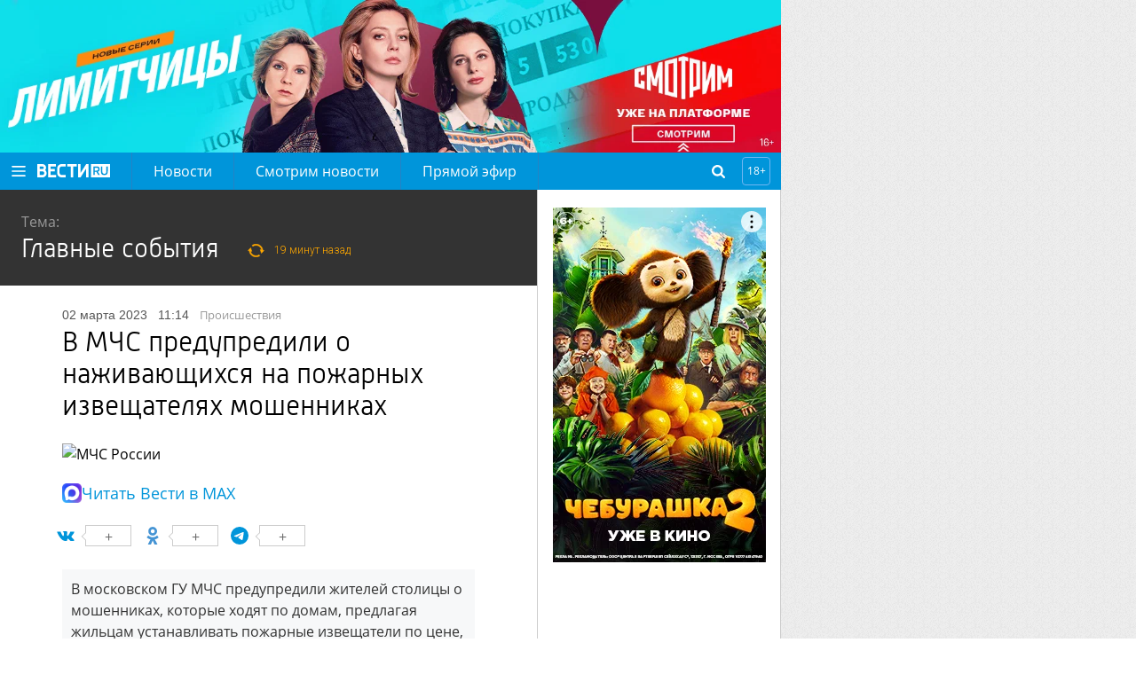

--- FILE ---
content_type: text/html
request_url: https://tns-counter.ru/nc01a**R%3Eundefined*vesti_ru/ru/UTF-8/tmsec=vesti_ru/624761264***
body_size: -72
content:
287F6712696BF1F2X1768681970:287F6712696BF1F2X1768681970